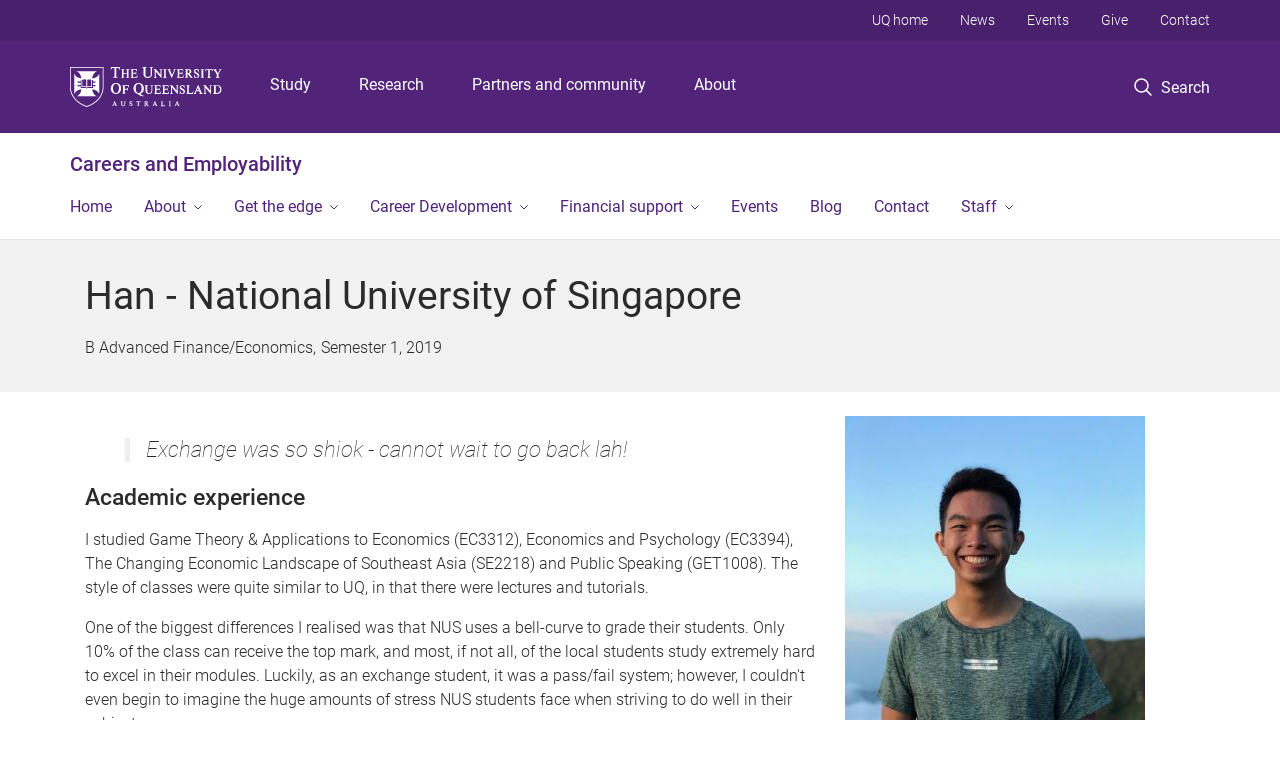

--- FILE ---
content_type: text/html; charset=utf-8
request_url: https://employability.uq.edu.au/story/12167/han-national-university-singapore
body_size: 13831
content:
<!DOCTYPE html>
<!--[if lt IE 7]> <html class="lt-ie9 lt-ie8 lt-ie7" lang="en" dir="ltr"> <![endif]-->
<!--[if IE 7]> <html class="lte-ie7 lt-ie9 lt-ie8" lang="en" dir="ltr"> <![endif]-->
<!--[if IE 8]> <html class="lte-ie8 lt-ie9" lang="en" dir="ltr"> <![endif]-->
<!--[if lte IE 9]> <html class="lte-ie9" lang="en" dir="ltr"> <![endif]-->
<!--[if gt IE 9]><!--> <html xmlns="http://www.w3.org/1999/xhtml" lang="en" dir="ltr"> <!--<![endif]-->
<head>
  <meta http-equiv="Content-Type" content="text/html; charset=utf-8" />
<link rel="shortcut icon" href="https://employability.uq.edu.au/sites/all/themes/custom/uq_standard/favicon.ico" type="image/vnd.microsoft.icon" />
<meta name="viewport" content="width=device-width,initial-scale=1" />
<link rel="apple-touch-icon" href="https://static.uq.net.au/v4/logos/corporate/uq-apple-touch-icon.png" type="image/png" />
<meta name="generator" content="Drupal 7 (https://www.drupal.org)" />
<link rel="image_src" href="https://employability.uq.edu.au/files/99092/Han%2520-%2520NUS%25201.jpg" />
<link rel="canonical" href="https://employability.uq.edu.au/story/12167/han-national-university-singapore" />
<link rel="shortlink" href="https://employability.uq.edu.au/node/12167" />
<meta property="og:title" content="Han - National University of Singapore" />
<meta property="og:updated_time" content="2020-06-02T14:59:27+10:00" />
<meta property="og:image" content="https://employability.uq.edu.au/files/99092/Han%2520-%2520NUS%25201.jpg" />
<meta property="og:image:url" content="https://employability.uq.edu.au/files/99092/Han%2520-%2520NUS%25201.jpg" />
<meta property="og:image:secure_url" content="https://employability.uq.edu.au/files/99092/Han%2520-%2520NUS%25201.jpg" />
<meta property="article:published_time" content="2019-08-27T12:31:44+10:00" />
<meta property="article:modified_time" content="2020-06-02T14:59:27+10:00" />
<meta name="msvalidate.01" content="1D347AB66A45715B5302E84A9FACA1F6" />
  <title>Han - National University of Singapore - Careers and Employability - University of Queensland</title>
  <style type="text/css" media="all">
@import url("https://employability.uq.edu.au/sites/all/modules/contrib/field_hidden/field_hidden.css?t0lwrx");
@import url("https://employability.uq.edu.au/sites/all/modules/custom/uq_components/core/uq_snippets/uq_snippets.css?t0lwrx");
@import url("https://employability.uq.edu.au/modules/user/user.css?t0lwrx");
@import url("https://employability.uq.edu.au/sites/all/modules/contrib/video_filter/video_filter.css?t0lwrx");
@import url("https://employability.uq.edu.au/sites/all/modules/custom/uq_components/components/uq_panel_feature/css/style.css?t0lwrx");
@import url("https://employability.uq.edu.au/sites/all/modules/contrib/ckeditor_image2/ckeditor_image2.theme.css?t0lwrx");
</style>
<style type="text/css" media="all">
@import url("https://employability.uq.edu.au/sites/all/modules/contrib/panels/css/panels.css?t0lwrx");
@import url("https://employability.uq.edu.au/sites/all/modules/contrib/taxonomy_access/taxonomy_access.css?t0lwrx");
</style>
<link type="text/css" rel="stylesheet" href="https://static.uq.net.au/v6/fonts/Roboto/roboto.css" media="all" />
<link type="text/css" rel="stylesheet" href="https://static.uq.net.au/latest/css/uqds_uq-standard.css?t0lwrx" media="all" />
<style type="text/css" media="all">
@import url("https://employability.uq.edu.au/sites/all/themes/custom/uq_standard/css/styles.css?t0lwrx");
</style>
<style type="text/css" media="print">
@import url("https://employability.uq.edu.au/sites/all/themes/custom/uq_standard/css/print.css?t0lwrx");
</style>
  <!--[if lt IE 9]>
  <script src="/sites/all/themes/custom/uq_standard/bower_components/html5shiv/dist/html5shiv.min.js"></script>
  <script src="/sites/all/themes/custom/uq_standard/bower_components/respond/dest/respond.min.js"></script>
  <![endif]-->
  <script type="text/javascript">
<!--//--><![CDATA[//><!--
(function(i,s,o,g,r,a,m){i["GoogleAnalyticsObject"]=r;i[r]=i[r]||function(){(i[r].q=i[r].q||[]).push(arguments)},i[r].l=1*new Date();a=s.createElement(o),m=s.getElementsByTagName(o)[0];a.async=1;a.src=g;m.parentNode.insertBefore(a,m)})(window,document,"script","https://www.google-analytics.com/analytics.js","ga");ga("create", "UA-1590516-1", {"cookieDomain":"auto"});ga("require", "linkid", "linkid.js");ga("set", "anonymizeIp", true);ga("send", "pageview");
//--><!]]>
</script>
</head>
<body class="html not-front not-logged-in no-sidebars page-node page-node- page-node-12167 node-type-uq-student-story student-story-page" >
  <div class="skip-link">
    <a href="#main-menu" tabindex="1" class="skip-link__link element-invisible element-focusable">Skip to menu</a>
    <a href="#main-content" class="skip-link__link element-invisible element-focusable">Skip to content</a>
    <a href="#site-footer" class="skip-link__link element-invisible element-focusable">Skip to footer</a>
  </div>
    <div class="region region-page-top">
    <noscript aria-hidden="true"><iframe src="https://www.googletagmanager.com/ns.html?id=GTM-NC7M38Q"
 height="0" width="0" style="display:none;visibility:hidden"></iframe></noscript>
  </div>
  
  

<header class="uq-header" data-gtm-category="Header">
  <div class="uq-header__container">
    <div class="uq-header__menu-toggle">
      <button type="button" class="nav-primary__toggle nav-primary__menu-toggle slide-menu__control"
        data-target="global-mobile-nav" data-action="toggle">Menu
      </button>
    </div>
    <div class="uq-header__logo">
      <a class="logo--large" href="https://www.uq.edu.au/">
        <img alt="The University of Queensland"
          src="https://static.uq.net.au/v11/logos/corporate/uq-logo--reversed.svg">
      </a>
    </div>
    <div class="uq-header__nav-primary" data-gtm-category="Primary header">
      <nav class="uq-header__nav-primary-container" aria-label="primary navigation">
        <ul class="uq-header__nav-primary-list">
                    <li class="uq-header__nav-primary-item"><a
              class="uq-header__nav-primary-link"
              href="https://study.uq.edu.au/"
              data-gtm-label="Study">Study</a>
            
          </li>
                    <li class="uq-header__nav-primary-item"><a
              class="uq-header__nav-primary-link"
              href="https://research.uq.edu.au/"
              data-gtm-label="Research">Research</a>
            
          </li>
                    <li class="uq-header__nav-primary-item"><a
              class="uq-header__nav-primary-link"
              href="https://partners-community.uq.edu.au"
              data-gtm-label="Partners and community">Partners and community</a>
            
          </li>
                    <li class="uq-header__nav-primary-item"><a
              class="uq-header__nav-primary-link"
              href="https://about.uq.edu.au/"
              data-gtm-label="About">About</a>
            
          </li>
                  </ul>
      </nav>
    </div>
    <div class="uq-header__search-toggle" data-gtm-category="Search">
      <button class="nav-primary__toggle nav-primary__search-toggle" data-gtm-action="Toggle">
        <div class="search-toggle__label">Search</div>
      </button>
    </div>
  </div>

  <!-- Mobile only navigation -->
  <nav class="slide-menu global-mobile-nav" id="global-mobile-nav" aria-label="primary navigation mobile">
    <div class="uq-site-header__title-container">
      <div class="uq-site-header__title-container__left">
        <a href="/" class="uq-site-header__title">Careers and Employability</a>
      </div>
    </div>
    <ul>
      <!-- site specific navigation -->
              <li data-gtm-category="Main navigation">
          <a href="/home" class="slide-menu__control"
            data-gtm-category="UQ Header"
            data-gtm-label="Home"
            aria-haspopup="true"
            aria-expanded="false"
            >
            Home          </a>
                    </li>
              <li data-gtm-category="Main navigation">
          <a href="/about" class="slide-menu__control"
            data-gtm-category="UQ Header"
            data-gtm-label="About"
            aria-haspopup="true"
            aria-expanded="false"
            >
            About          </a>
                          <ul>
                                                <li class='first__overview'>
                  <a href="/about" class="global-mobile-nav__audience-link slide-menu__control"
                      data-gtm-category="UQ Header"
                      data-gtm-label="About"
                      >
                      About                    </a>
                  </li>
                                                                              <li>
                        <a
                          href="https://employability.uq.edu.au/about/employability-framework"
                          data-gtm-label="The Employability Framework > The Employability Framework"
                        >
                          The Employability Framework                        </a>
                      </li>
                                                                              <li>
                        <a
                          href="/award"
                          data-gtm-label="Employability Award > Employability Award"
                        >
                          Employability Award                        </a>
                      </li>
                                                                              <li>
                        <a
                          href="/about/online-employability-course"
                          data-gtm-label="Online employability course > Online employability course"
                        >
                          Online employability course                        </a>
                      </li>
                                                                              <li>
                        <a
                          href="https://employers.careerhub.uq.edu.au/"
                          data-gtm-label="For employers > For employers"
                        >
                          For employers                        </a>
                      </li>
                                                                                                                          </ul>
                    </li>
              <li data-gtm-category="Main navigation">
          <a href="/get-the-edge" class="slide-menu__control"
            data-gtm-category="UQ Header"
            data-gtm-label="Get the edge"
            aria-haspopup="true"
            aria-expanded="false"
            >
            Get the edge          </a>
                          <ul>
                                                <li class='first__overview'>
                  <a href="/get-the-edge" class="global-mobile-nav__audience-link slide-menu__control"
                      data-gtm-category="UQ Header"
                      data-gtm-label="Get the edge"
                      >
                      Get the edge                    </a>
                  </li>
                                                                              <li>
                        <a
                          href="/internships"
                          data-gtm-label="Internships > Internships"
                        >
                          Internships                        </a>
                      </li>
                                                                              <li>
                        <a
                          href="/global-experiences"
                          data-gtm-label="Global Experiences > Global Experiences"
                        >
                          Global Experiences                        </a>
                      </li>
                                                                              <li>
                        <a
                          href="https://employability.uq.edu.au/student-staff-partnerships"
                          data-gtm-label="Student-Staff Partnerships > Student-Staff Partnerships"
                        >
                          Student-Staff Partnerships                        </a>
                      </li>
                                                                              <li>
                        <a
                          href="/summer-winter-research"
                          data-gtm-label="Research Experiences > Research Experiences"
                        >
                          Research Experiences                        </a>
                      </li>
                                                                              <li>
                        <a
                          href="https://my.uq.edu.au/mentoring"
                          data-gtm-label="Mentoring > Mentoring"
                        >
                          Mentoring                        </a>
                      </li>
                                                                              <li>
                        <a
                          href="/volunteering"
                          data-gtm-label="Volunteering > Volunteering"
                        >
                          Volunteering                        </a>
                      </li>
                                                                              <li>
                        <a
                          href="https://employability.uq.edu.au/digital-enrichment-badges"
                          data-gtm-label="Digital Enrichment Badges > Digital Enrichment Badges"
                        >
                          Digital Enrichment Badges                        </a>
                      </li>
                                                                              <li>
                        <a
                          href="https://employability.uq.edu.au/global-enrichment-experiences"
                          data-gtm-label="Global Enrichment Experiences > Global Enrichment Experiences"
                        >
                          Global Enrichment Experiences                        </a>
                      </li>
                                                                              <li>
                        <a
                          href="https://employability.uq.edu.au/student-representation"
                          data-gtm-label="Student Representation > Student Representation"
                        >
                          Student Representation                        </a>
                      </li>
                                                                              <li>
                        <a
                          href="https://employability.uq.edu.au/student-voice"
                          data-gtm-label="Student Voice > Student Voice"
                        >
                          Student Voice                        </a>
                      </li>
                                                                                                                          </ul>
                    </li>
              <li data-gtm-category="Main navigation">
          <a href="/career-development" class="slide-menu__control"
            data-gtm-category="UQ Header"
            data-gtm-label="Career Development"
            aria-haspopup="true"
            aria-expanded="false"
            >
            Career Development          </a>
                          <ul>
                                                <li class='first__overview'>
                  <a href="/career-development" class="global-mobile-nav__audience-link slide-menu__control"
                      data-gtm-category="UQ Header"
                      data-gtm-label="Career Development"
                      >
                      Career Development                    </a>
                  </li>
                                                                              <li>
                        <a
                          href="/career-development/plan-your-career"
                          data-gtm-label="Plan your career journey > Plan your career journey"
                        >
                          Plan your career journey                        </a>
                      </li>
                                                                              <li>
                        <a
                          href="/career-development/experiences-and-work"
                          data-gtm-label="Experiences and work > Experiences and work"
                        >
                          Experiences and work                        </a>
                      </li>
                                                                              <li>
                        <a
                          href="/career-development/recruitment-process"
                          data-gtm-label="Recruitment Process > Recruitment Process"
                        >
                          Recruitment Process                        </a>
                      </li>
                                                                              <li>
                        <a
                          href="/career-development/industry-connections"
                          data-gtm-label="Industry connections > Industry connections"
                        >
                          Industry connections                        </a>
                      </li>
                                                                              <li>
                        <a
                          href="https://employability.uq.edu.au/get-experiences/work-experience/diversityhub"
                          data-gtm-label="DiversityHub > DiversityHub"
                        >
                          DiversityHub                        </a>
                      </li>
                                                                              <li>
                        <a
                          href="https://employability.uq.edu.au/career-development/my-career-adviser"
                          data-gtm-label="My Career Adviser > My Career Adviser"
                        >
                          My Career Adviser                        </a>
                      </li>
                                                                              <li>
                        <a
                          href="https://employability.uq.edu.au/cuppaandcareers"
                          data-gtm-label="Cuppa and Careers > Cuppa and Careers"
                        >
                          Cuppa and Careers                        </a>
                      </li>
                                                                              <li>
                        <a
                          href="/career-development/events"
                          data-gtm-label="Events and Workshops > Events and Workshops"
                        >
                          Events and Workshops                        </a>
                      </li>
                                                                                                                          </ul>
                    </li>
              <li data-gtm-category="Main navigation">
          <a href="/financial-support" class="slide-menu__control"
            data-gtm-category="UQ Header"
            data-gtm-label="Financial support"
            aria-haspopup="true"
            aria-expanded="false"
            >
            Financial support          </a>
                          <ul>
                                                <li class='first__overview'>
                  <a href="/financial-support" class="global-mobile-nav__audience-link slide-menu__control"
                      data-gtm-category="UQ Header"
                      data-gtm-label="Financial support"
                      >
                      Financial support                    </a>
                  </li>
                                                                              <li>
                        <a
                          href="https://my.uq.edu.au/information-and-services/manage-my-program/fees-payments-and-refunds/fees-and-loans-domestic-students/os-help"
                          data-gtm-label="OS-HELP Loan > OS-HELP Loan"
                        >
                          OS-HELP Loan                        </a>
                      </li>
                                                                              <li>
                        <a
                          href="/exchange-funding"
                          data-gtm-label="Student exchange funding > Student exchange funding"
                        >
                          Student exchange funding                        </a>
                      </li>
                                                                              <li>
                        <a
                          href="/financial-support/costs-and-funding-short-term-experiences"
                          data-gtm-label="Short-Term Experience Funding > Short-Term Experience Funding"
                        >
                          Short-Term Experience Funding                        </a>
                      </li>
                                                                              <li>
                        <a
                          href="/financial-support/new-colombo-plan-funding"
                          data-gtm-label="New Colombo Plan Funding > New Colombo Plan Funding"
                        >
                          New Colombo Plan Funding                        </a>
                      </li>
                                                                                                                          </ul>
                    </li>
              <li data-gtm-category="Main navigation">
          <a href="/events" class="slide-menu__control"
            data-gtm-category="UQ Header"
            data-gtm-label="Events"
            aria-haspopup="true"
            aria-expanded="false"
            >
            Events          </a>
                    </li>
              <li data-gtm-category="Main navigation">
          <a href="/news" class="slide-menu__control"
            data-gtm-category="UQ Header"
            data-gtm-label="Blog"
            aria-haspopup="true"
            aria-expanded="false"
            >
            Blog          </a>
                    </li>
              <li data-gtm-category="Main navigation">
          <a href="/contact" class="slide-menu__control"
            data-gtm-category="UQ Header"
            data-gtm-label="Contact"
            aria-haspopup="true"
            aria-expanded="false"
            >
            Contact          </a>
                    </li>
              <li data-gtm-category="Main navigation">
          <a href="https://employability.uq.edu.au/staff-information" class="slide-menu__control"
            data-gtm-category="UQ Header"
            data-gtm-label="Staff"
            aria-haspopup="true"
            aria-expanded="false"
            >
            Staff          </a>
                          <ul>
                                                <li class='first__overview'>
                  <a href="https://employability.uq.edu.au/staff-information" class="global-mobile-nav__audience-link slide-menu__control"
                      data-gtm-category="UQ Header"
                      data-gtm-label="Staff"
                      >
                      Staff                    </a>
                  </li>
                                                                              <li>
                        <a
                          href="https://employability.uq.edu.au/staff/embed-career-development"
                          data-gtm-label="Career Development Embedding Request > Career Development Embedding Request"
                        >
                          Career Development Embedding Request                        </a>
                      </li>
                                                                              <li>
                        <a
                          href="https://employability.uq.edu.au/staff/work-integrated-learning-NEW"
                          data-gtm-label="Work Integrated Learning (WIL) - for staff > Work Integrated Learning (WIL) - for staff"
                        >
                          Work Integrated Learning (WIL) - for staff                        </a>
                      </li>
                                                                                                                          </ul>
                    </li>
            <!-- END : site specific navigation -->
            <li class="uq-header__newglobal-nav-item" data-gtm-category="Primary header">
        <a class="uq-header__newglobal-nav-link slide-menu__control"
          href="https://study.uq.edu.au/">Study</a>
              </li>
            <li class="uq-header__newglobal-nav-item" data-gtm-category="Primary header">
        <a class="uq-header__newglobal-nav-link slide-menu__control"
          href="https://research.uq.edu.au/">Research</a>
              </li>
            <li class="uq-header__newglobal-nav-item" data-gtm-category="Primary header">
        <a class="uq-header__newglobal-nav-link slide-menu__control"
          href="https://partners-community.uq.edu.au">Partners and community</a>
              </li>
            <li class="uq-header__newglobal-nav-item" data-gtm-category="Primary header">
        <a class="uq-header__newglobal-nav-link slide-menu__control"
          href="https://about.uq.edu.au/">About</a>
              </li>
                  <li class="uq-header__nav-secondary-item" data-gtm-category="Secondary header">
        <a class="uq-header__nav-secondary-link" href="https://www.uq.edu.au/">UQ home</a>
      </li>
            <li class="uq-header__nav-secondary-item" data-gtm-category="Secondary header">
        <a class="uq-header__nav-secondary-link" href="https://www.uq.edu.au/news/">News</a>
      </li>
            <li class="uq-header__nav-secondary-item" data-gtm-category="Secondary header">
        <a class="uq-header__nav-secondary-link" href="https://www.uq.edu.au/uq-events">Events</a>
      </li>
            <li class="uq-header__nav-secondary-item" data-gtm-category="Secondary header">
        <a class="uq-header__nav-secondary-link" href="https://alumni.uq.edu.au/giving/">Give</a>
      </li>
            <li class="uq-header__nav-secondary-item" data-gtm-category="Secondary header">
        <a class="uq-header__nav-secondary-link" href="https://contacts.uq.edu.au/">Contact</a>
      </li>
          </ul>
  </nav>
  <div class="uq-header__search" data-gtm-category="Search">
    <div class="uq-header__search-container">
      <form action="https://search.uq.edu.au/" method="get" data-gtm-action="Text search" data-gtm-form-action="">
        <fieldset>
          <div class="uq-header__search-query">
            <label for="edit-q" class="visually-hidden uq-header__search-query-label">Search term</label>
            <input type="text" id="edit-q" name="q" value="" maxlength="128" placeholder="Search by keyword" class="uq-header__search-query-input" data-gtm-trigger="change" data-gtm-form-search="">
            <span class="uq-header__search-query-button">
              <input type="submit" name="op" value="Search" class="uq-header__search-query-submit" data-gtm-trigger="click">
            </span>

                        <input type="hidden" value="https://employability.uq.edu.au" name="as_sitesearch" id="edit-as_sitesearch-on">
          </div>
        </fieldset>
      </form>
    </div>
  </div>
  <div class="uq-header__nav-secondary">
    <nav class="uq-header__nav-secondary-container">
      <ul class="uq-header__nav-secondary-list">
                <li class="uq-header__nav-secondary-item">
          <a
            href="https://www.uq.edu.au/"
            class="uq-header__nav-secondary-link"
            data-gtm-category="Secondary header"
            data-gtm-label="UQ home"
          >
            UQ home          </a>
        </li>
                <li class="uq-header__nav-secondary-item">
          <a
            href="https://www.uq.edu.au/news/"
            class="uq-header__nav-secondary-link"
            data-gtm-category="Secondary header"
            data-gtm-label="News"
          >
            News          </a>
        </li>
                <li class="uq-header__nav-secondary-item">
          <a
            href="https://www.uq.edu.au/uq-events"
            class="uq-header__nav-secondary-link"
            data-gtm-category="Secondary header"
            data-gtm-label="Events"
          >
            Events          </a>
        </li>
                <li class="uq-header__nav-secondary-item">
          <a
            href="https://alumni.uq.edu.au/giving/"
            class="uq-header__nav-secondary-link"
            data-gtm-category="Secondary header"
            data-gtm-label="Give"
          >
            Give          </a>
        </li>
                <li class="uq-header__nav-secondary-item">
          <a
            href="https://contacts.uq.edu.au/"
            class="uq-header__nav-secondary-link"
            data-gtm-category="Secondary header"
            data-gtm-label="Contact"
          >
            Contact          </a>
        </li>
              </ul>
    </nav>
  </div>
</header>

  <div class="uq-site-header">
  <div class="uq-site-header__title-container">
    <div class="uq-site-header__title-container__left">
      <a href="/" class="uq-site-header__title">Careers and Employability</a>
    </div>
    <div class="uq-site-header__title-container__right">
      <button class="uq-site-header__navigation-toggle jsNavToggle" data-gtm-action="Toggle">Menu</button>
    </div>
  </div>
  <div class="uq-site-header__navigation-container">
    <nav class="uq-site-header__navigation" aria-label="Site navigation" id="jsNav">
      <ul class="uq-site-header__navigation__list uq-site-header__navigation__list--level-1">
                <li class="uq-site-header__navigation__list-item
                            ">
          <a href="/home" aria-haspopup="true" aria-expanded="false"
            class="uq-site-header__navigation__list-link">
            Home          </a>
                  </li>
                <li class="uq-site-header__navigation__list-item
              uq-site-header__navigation__list-item--has-subnav              ">
          <a href="/about" aria-haspopup="true" aria-expanded="false"
            class="uq-site-header__navigation__list-link">
            About          </a>
                    <button class="uq-site-header__navigation__sub-toggle" data-gtm-action="Toggle"><span
              class="visually-hidden">Show About sub-navigation</span></button>
          <ul class="uq-site-header__navigation__list uq-site-header__navigation__list--level-2"
            aria-label="Study sub-navigation">
                                          <li class="uq-site-header__navigation__list-item">
                  <a href="https://employability.uq.edu.au/about/employability-framework">
                    The Employability Framework                  </a>
                </li>
                                                        <li class="uq-site-header__navigation__list-item">
                  <a href="/award">
                    Employability Award                  </a>
                </li>
                                                        <li class="uq-site-header__navigation__list-item">
                  <a href="/about/online-employability-course">
                    Online employability course                  </a>
                </li>
                                                        <li class="uq-site-header__navigation__list-item">
                  <a href="https://employers.careerhub.uq.edu.au/">
                    For employers                  </a>
                </li>
                                                                                        </ul>
                  </li>
                <li class="uq-site-header__navigation__list-item
              uq-site-header__navigation__list-item--has-subnav              ">
          <a href="/get-the-edge" aria-haspopup="true" aria-expanded="false"
            class="uq-site-header__navigation__list-link">
            Get the edge          </a>
                    <button class="uq-site-header__navigation__sub-toggle" data-gtm-action="Toggle"><span
              class="visually-hidden">Show Get the edge sub-navigation</span></button>
          <ul class="uq-site-header__navigation__list uq-site-header__navigation__list--level-2"
            aria-label="Study sub-navigation">
                                          <li class="uq-site-header__navigation__list-item">
                  <a href="/internships">
                    Internships                  </a>
                </li>
                                                        <li class="uq-site-header__navigation__list-item">
                  <a href="/global-experiences">
                    Global Experiences                  </a>
                </li>
                                                        <li class="uq-site-header__navigation__list-item">
                  <a href="https://employability.uq.edu.au/student-staff-partnerships">
                    Student-Staff Partnerships                  </a>
                </li>
                                                        <li class="uq-site-header__navigation__list-item">
                  <a href="/summer-winter-research">
                    Research Experiences                  </a>
                </li>
                                                        <li class="uq-site-header__navigation__list-item">
                  <a href="https://my.uq.edu.au/mentoring">
                    Mentoring                  </a>
                </li>
                                                        <li class="uq-site-header__navigation__list-item">
                  <a href="/volunteering">
                    Volunteering                  </a>
                </li>
                                                        <li class="uq-site-header__navigation__list-item">
                  <a href="https://employability.uq.edu.au/digital-enrichment-badges">
                    Digital Enrichment Badges                  </a>
                </li>
                                                        <li class="uq-site-header__navigation__list-item">
                  <a href="https://employability.uq.edu.au/global-enrichment-experiences">
                    Global Enrichment Experiences                  </a>
                </li>
                                                        <li class="uq-site-header__navigation__list-item">
                  <a href="https://employability.uq.edu.au/student-representation">
                    Student Representation                  </a>
                </li>
                                                        <li class="uq-site-header__navigation__list-item">
                  <a href="https://employability.uq.edu.au/student-voice">
                    Student Voice                  </a>
                </li>
                                                                                        </ul>
                  </li>
                <li class="uq-site-header__navigation__list-item
              uq-site-header__navigation__list-item--has-subnav              ">
          <a href="/career-development" aria-haspopup="true" aria-expanded="false"
            class="uq-site-header__navigation__list-link">
            Career Development          </a>
                    <button class="uq-site-header__navigation__sub-toggle" data-gtm-action="Toggle"><span
              class="visually-hidden">Show Career Development sub-navigation</span></button>
          <ul class="uq-site-header__navigation__list uq-site-header__navigation__list--level-2"
            aria-label="Study sub-navigation">
                                          <li class="uq-site-header__navigation__list-item">
                  <a href="/career-development/plan-your-career">
                    Plan your career journey                  </a>
                </li>
                                                        <li class="uq-site-header__navigation__list-item">
                  <a href="/career-development/experiences-and-work">
                    Experiences and work                  </a>
                </li>
                                                        <li class="uq-site-header__navigation__list-item">
                  <a href="/career-development/recruitment-process">
                    Recruitment Process                  </a>
                </li>
                                                        <li class="uq-site-header__navigation__list-item">
                  <a href="/career-development/industry-connections">
                    Industry connections                  </a>
                </li>
                                                        <li class="uq-site-header__navigation__list-item">
                  <a href="https://employability.uq.edu.au/get-experiences/work-experience/diversityhub">
                    DiversityHub                  </a>
                </li>
                                                        <li class="uq-site-header__navigation__list-item">
                  <a href="https://employability.uq.edu.au/career-development/my-career-adviser">
                    My Career Adviser                  </a>
                </li>
                                                        <li class="uq-site-header__navigation__list-item">
                  <a href="https://employability.uq.edu.au/cuppaandcareers">
                    Cuppa and Careers                  </a>
                </li>
                                                        <li class="uq-site-header__navigation__list-item">
                  <a href="/career-development/events">
                    Events and Workshops                  </a>
                </li>
                                                                                        </ul>
                  </li>
                <li class="uq-site-header__navigation__list-item
              uq-site-header__navigation__list-item--has-subnav              ">
          <a href="/financial-support" aria-haspopup="true" aria-expanded="false"
            class="uq-site-header__navigation__list-link">
            Financial support          </a>
                    <button class="uq-site-header__navigation__sub-toggle" data-gtm-action="Toggle"><span
              class="visually-hidden">Show Financial support sub-navigation</span></button>
          <ul class="uq-site-header__navigation__list uq-site-header__navigation__list--level-2"
            aria-label="Study sub-navigation">
                                          <li class="uq-site-header__navigation__list-item">
                  <a href="https://my.uq.edu.au/information-and-services/manage-my-program/fees-payments-and-refunds/fees-and-loans-domestic-students/os-help">
                    OS-HELP Loan                  </a>
                </li>
                                                        <li class="uq-site-header__navigation__list-item">
                  <a href="/exchange-funding">
                    Student exchange funding                  </a>
                </li>
                                                        <li class="uq-site-header__navigation__list-item">
                  <a href="/financial-support/costs-and-funding-short-term-experiences">
                    Short-Term Experience Funding                  </a>
                </li>
                                                        <li class="uq-site-header__navigation__list-item">
                  <a href="/financial-support/new-colombo-plan-funding">
                    New Colombo Plan Funding                  </a>
                </li>
                                                                                        </ul>
                  </li>
                <li class="uq-site-header__navigation__list-item
                            ">
          <a href="/events" aria-haspopup="true" aria-expanded="false"
            class="uq-site-header__navigation__list-link">
            Events          </a>
                  </li>
                <li class="uq-site-header__navigation__list-item
                            ">
          <a href="/news" aria-haspopup="true" aria-expanded="false"
            class="uq-site-header__navigation__list-link">
            Blog          </a>
                  </li>
                <li class="uq-site-header__navigation__list-item
                            ">
          <a href="/contact" aria-haspopup="true" aria-expanded="false"
            class="uq-site-header__navigation__list-link">
            Contact          </a>
                  </li>
                <li class="uq-site-header__navigation__list-item
              uq-site-header__navigation__list-item--has-subnav              ">
          <a href="https://employability.uq.edu.au/staff-information" aria-haspopup="true" aria-expanded="false"
            class="uq-site-header__navigation__list-link">
            Staff          </a>
                    <button class="uq-site-header__navigation__sub-toggle" data-gtm-action="Toggle"><span
              class="visually-hidden">Show Staff sub-navigation</span></button>
          <ul class="uq-site-header__navigation__list uq-site-header__navigation__list--level-2"
            aria-label="Study sub-navigation">
                                          <li class="uq-site-header__navigation__list-item">
                  <a href="https://employability.uq.edu.au/staff/embed-career-development">
                    Career Development Embedding Request                  </a>
                </li>
                                                        <li class="uq-site-header__navigation__list-item">
                  <a href="https://employability.uq.edu.au/staff/work-integrated-learning-NEW">
                    Work Integrated Learning (WIL) - for staff                  </a>
                </li>
                                                                                        </ul>
                  </li>
              </ul>
    </nav>
  </div>
</div>

<div class="page">
  
  
    <a id="main-content"></a>
  <div class="page__content clearfix">
      <div class="region region-content">
    <div id="block-system-main" class="block block-system">

    
  <div class="content" class="block__content">
    
  <div class="layout-region__top">
    <div class="panel-pane pane-panels-mini pane-student-story-page-header page__header"  >
  
    

<div class="panel-pane__content">
  

  <div class="row">
    <div class="layout-region__main large-12 columns">
      <div class="panel-pane pane-node-title student-story__display-name"  >
  
    

<div class="panel-pane__content">
  <h1 class="page__title">Han - National University of Singapore</h1>
</div>


</div>
<div class="panel-separator"></div><div class="panel-pane pane-entity-field pane-node-field-uq-job student-story__jobs"  >
  
    

<div class="panel-pane__content">
  
<div class="paragraphs-items paragraphs-items-field-uq-job paragraphs-items-field-uq-job-full paragraphs-items-full">
  <div class="field field-name-field-uq-job field-type-paragraphs field-label-hidden"><div class="field-items"><div class="field-item even"><div class="entity entity-paragraphs-item paragraphs-item-job job">
  <div class="content">
        <div class="field field-name-field-uq-job-title field-type-text field-label-hidden job__title"><div class="field-items"><div class="field-item even">B Advanced Finance/Economics</div></div></div><div class="field field-name-field-uq-job-company-name field-type-text field-label-hidden job__company-name"><div class="field-items"><div class="field-item even">Semester 1, 2019</div></div></div>  </div>
</div>
</div></div></div></div>
</div>


</div>
    </div>
  </div>

</div>


</div>
  </div>

  <div class="row">
    <div class="layout-region__main large-8 columns"><div class="panel-pane pane-entity-field pane-node-field-uq-student-story-quote student-story__quote"  >
  
    

<div class="panel-pane__content">
  
  <blockquote class="field field-name-field-uq-student-story-quote field-type-text field-label-hidden">Exchange was so shiok - cannot wait to go back lah!</blockquote>
</div>


</div>
<div class="panel-separator"></div><div class="panel-pane pane-entity-field pane-node-field-uq-student-story-body student-story__body"  >
  
    

<div class="panel-pane__content">
  <div class="field field-name-field-uq-student-story-body field-type-text-long field-label-hidden"><div class="field-items"><div class="field-item even"><h3><strong>Academic experience</strong></h3>

<p>I studied Game Theory &amp; Applications to Economics (EC3312), Economics and Psychology (EC3394), The Changing Economic Landscape of Southeast Asia (SE2218) and Public Speaking (GET1008). The style of classes were quite similar to UQ, in that there were lectures and tutorials. </p>

<p>One of the biggest differences I realised was that NUS uses a bell-curve to grade their students. Only 10% of the class can receive the top mark, and most, if not all, of the local students study extremely hard to excel in their modules. Luckily, as an exchange student, it was a pass/fail system; however, I couldn't even begin to imagine the huge amounts of stress NUS students face when striving to do well in their subjects. </p>

<p>You submit your subject preferences online, and NUS will allocate you your modules. I would recommend putting as many subjects as you can on the online ranking system. Initially, I put in 9 subjects, and I was only allocated 3 subjects (but I needed 4). Don't freak out if something similar happens to you - about 90% of exchange students don't get their subjects they want the first time around. You can add and drop modules during the add/drop period (which is during the first few weeks of the semester).</p>

<h3><strong>Personal experience</strong></h3>

<p>I've made incredible friendships with people all around the world through my exchange experience. I was able to visit some iconic landmarks in Singapore, including Marina Bay Sands, Gardens by the Bay and Sentosa Island, to name a few. </p>

<p>From living in Singapore, I was able to develop a deeper appreciation of Singapore's lifestyle and diverse culture. I was also able to pick up a bit of Singlish (which, to be honest, I'm yet to use properly).</p>

<p>Through the NCP Scholarship, I was able to undertake some part-time language training alongside my studies. I found this extremely helpful to hone in on the areas I was having trouble with. Since one of Singapore's four official languages is Mandarin, I was also lucky enough to practice it with the uncles and aunties at hawker centres and around Singapore in general.</p>

<h3><strong>Accommodation</strong></h3>

<p>I lived on campus at Raffles Hall, which is conveniently located in the middle of NUS. What I loved most about living on campus is how close I was to all of my classes (compared to living off campus). I could either walk for 10 minutes, or take one of NUS's (free) internal shuttle buses if I was feeling particularly lazy (which was quite often). All of the halls and colleges have a meal plan which meant that I didn't have to constantly worry about what I was going to eat for breakfast and dinner for most of the days of the week. Note that UTown Residence is the only accommodation option that does not have a meal plan. </p>

<p>What I loved particularly about Raffles Hall was the wide array of extra-curricular activities they offered, ranging from sports, arts to volunteering. All of the local students were extremely lovely and friendly, and made it easier to make friends. </p>

<p>On the housing application form, NUS warns that demand for on-campus accommodation is greater than the supply of accommodation so be prepared to find off-campus accommodation. I remember thinking that this probably wasn't true, but in fact I met many exchange students who weren't successful in securing on-campus accommodation. Most exchangers are able to get on-campus accommodation, but just be prepared to find off-campus accommodation in the case where you aren't successful.</p>

<h3><strong>Costs</strong></h3>

<p>I paid just under $2600 for my accommodation (17 weeks) and for my hall's meal plan. Generally, food is fairly cheap in Singapore. When I ate on campus, I paid on average about $4 per meal, and I never paid more than $6 for a meal. Public transportation is also relatively cheap compared to Brisbane, and how much you spend depends on how often you leave campus and explore the city. </p>

<p>Entertainment and travel again are dependent upon what you want to do, but flights to other counties in Southeast Asia are fairly cheap since Singapore is geographically close to those countries.</p>

<h3><strong>Challenge</strong></h3>

<p>This wasn't necessarily a challenge, but something I had difficulty with was bonding with the local students. I wanted to make quite a few local friends, but I sometimes found it hard to interact with them, especially if already had their own friendship groups. I overcame this by participating in lots of university and hall events, and joined my hall's choir where I was able to socialise with lots of locals every week!</p>

<h3><strong>Professional Development</strong></h3>

<p>Some of the major skills I was able to further develop included my cultural intelligence, open-mindedness and my ability to connect with various people from different countries and backgrounds. You meet so many different people, each with different backgrounds and personalities, and you have to interact with everyone differently if you really want to get to know them on a more personal and deep level. This is extremely important in the professional workplace, where everyone will certainly be working with a diverse range of people.</p>

<h3><strong>Highlight</strong></h3>

<p>As cliched as it sounds, the highlight of my exchange experience was making lifelong friends not only from Singapore, but from all around the world. Even though everyone was strangers at the beginning, the bonds you form over the semester are incredibly strong. I still keep in touch with many of the friends I made in Singapore!</p>

<h3><strong>Top tips</strong></h3>

<p>Explore the NUS campus because there's lots to offer. Whether it's their comprehensive (and free) sporting facilities, to the various food courts scattered around campus, definitely take the time to explore NUS. </p>

<p>For Singapore in general, take the time out every month to visit Gardens by the Bay at night. There's a different light show each month, which will certainly amaze you!</p>
</div></div></div></div>


</div>
</div>
    <div class="layout-region__right large-4 columns"><div class="panel-pane pane-entity-field pane-node-field-uq-student-story-photo student-story__photo"  >
  
    

<div class="panel-pane__content">
  <div class="field field-name-field-uq-student-story-photo field-type-image field-label-hidden"><div class="field-items"><div class="field-item even"><img src="https://employability.uq.edu.au/sites/default/files/styles/uq_core_medium_portrait/public/ckfinder/images/Global%20Experiences/Semester%20Exchange/Asia/Han%20-%20NUS%201.jpg?itok=bbongFUT" width="300" height="400" alt="" /></div></div></div></div>


</div>
</div>
  </div>

  </div>
</div>
  </div>
  </div>
  </div>

  
<footer class="uq-footer" data-gtm-category="Footer">
  <div class="uq-acknowledgement uq-acknowledgement--large">
    <div class="uq-acknowledgement__content">
      <div class="uq-acknowledgement__text">
        UQ acknowledges the Traditional Owners and their custodianship of the lands on which UQ is situated. &mdash; <a href="https://about.uq.edu.au/reconciliation" class="uq-acknowledgement__link">Reconciliation at UQ</a>
      </div>
    </div>
  </div>
  <div class="uq-footer__container">
    <nav class="uq-footer__navigation uq-footer--desktop" aria-label="footer navigation">
      <ul class="uq-footer__navigation-list uq-footer__navigation-level-1">
                <li class="uq-footer__navigation-item">
          <h2 class="uq-footer__navigation-title">Media</h2>
          <ul class="uq-footer__navigation-list uq-footer__navigation-level-2">
                        <li class="uq-footer__navigation-item">
              <a href="https://www.uq.edu.au/news/contacts" class="uq-footer__navigation-link">Media team contacts</a>
            </li>
                        <li class="uq-footer__navigation-item">
              <a href="https://about.uq.edu.au/experts" class="uq-footer__navigation-link">Find a subject matter expert</a>
            </li>
                        <li class="uq-footer__navigation-item">
              <a href="https://www.uq.edu.au/news/" class="uq-footer__navigation-link">UQ news</a>
            </li>
                      </ul>
        </li>
                <li class="uq-footer__navigation-item">
          <h2 class="uq-footer__navigation-title">Working at UQ</h2>
          <ul class="uq-footer__navigation-list uq-footer__navigation-level-2">
                        <li class="uq-footer__navigation-item">
              <a href="https://staff.uq.edu.au" class="uq-footer__navigation-link">Current staff</a>
            </li>
                        <li class="uq-footer__navigation-item">
              <a href="https://about.uq.edu.au/careers" class="uq-footer__navigation-link">Careers at UQ</a>
            </li>
                        <li class="uq-footer__navigation-item">
              <a href="https://about.uq.edu.au/strategic-plan" class="uq-footer__navigation-link">Strategic plan</a>
            </li>
                        <li class="uq-footer__navigation-item">
              <a href="https://staff.uq.edu.au/information-and-services/health-safety-wellbeing" class="uq-footer__navigation-link">Staff support</a>
            </li>
                        <li class="uq-footer__navigation-item">
              <a href="https://staff.uq.edu.au/information-and-services/information-technology/it-support" class="uq-footer__navigation-link">IT support for staff</a>
            </li>
                      </ul>
        </li>
                <li class="uq-footer__navigation-item">
          <h2 class="uq-footer__navigation-title">Current students</h2>
          <ul class="uq-footer__navigation-list uq-footer__navigation-level-2">
                        <li class="uq-footer__navigation-item">
              <a href="https://my.uq.edu.au" class="uq-footer__navigation-link">my.UQ</a>
            </li>
                        <li class="uq-footer__navigation-item">
              <a href="https://programs-courses.uq.edu.au" class="uq-footer__navigation-link">Programs and courses</a>
            </li>
                        <li class="uq-footer__navigation-item">
              <a href="https://about.uq.edu.au/academic-calendar" class="uq-footer__navigation-link">Key dates</a>
            </li>
                        <li class="uq-footer__navigation-item">
              <a href="https://my.uq.edu.au/student-support" class="uq-footer__navigation-link">Student support</a>
            </li>
                        <li class="uq-footer__navigation-item">
              <a href="https://my.uq.edu.au/information-and-services/information-technology/student-it-support" class="uq-footer__navigation-link">IT support for students</a>
            </li>
                      </ul>
        </li>
                <li class="uq-footer__navigation-item">
          <h2 class="uq-footer__navigation-title">Library</h2>
          <ul class="uq-footer__navigation-list uq-footer__navigation-level-2">
                        <li class="uq-footer__navigation-item">
              <a href="https://www.library.uq.edu.au/" class="uq-footer__navigation-link">Library</a>
            </li>
                        <li class="uq-footer__navigation-item">
              <a href="https://web.library.uq.edu.au/study-and-learning-support" class="uq-footer__navigation-link">Study and learning support</a>
            </li>
                        <li class="uq-footer__navigation-item">
              <a href="https://web.library.uq.edu.au/research-and-publish" class="uq-footer__navigation-link">Research and publish</a>
            </li>
                        <li class="uq-footer__navigation-item">
              <a href="https://web.library.uq.edu.au/visit" class="uq-footer__navigation-link">Visit</a>
            </li>
                      </ul>
        </li>
                <li class="uq-footer__navigation-item">
          <h2 class="uq-footer__navigation-title">Contact</h2>
          <ul class="uq-footer__navigation-list uq-footer__navigation-level-2">
                        <li class="uq-footer__navigation-item">
              <a href="https://contacts.uq.edu.au/contacts" class="uq-footer__navigation-link">Contact UQ</a>
            </li>
                        <li class="uq-footer__navigation-item">
              <a href="https://www.uq.edu.au/complaints-appeals/" class="uq-footer__navigation-link">Make a complaint</a>
            </li>
                        <li class="uq-footer__navigation-item">
              <a href="https://about.uq.edu.au/faculties-schools-institutes-centres" class="uq-footer__navigation-link">Faculties, schools, institutes and centres</a>
            </li>
                        <li class="uq-footer__navigation-item">
              <a href="https://organisation.about.uq.edu.au" class="uq-footer__navigation-link">Divisions and departments</a>
            </li>
                        <li class="uq-footer__navigation-item">
              <a href="https://campuses.uq.edu.au/" class="uq-footer__navigation-link">Campuses, maps and transport</a>
            </li>
                      </ul>
        </li>
              </ul>
    </nav>

    <!-- Mobile Footer Navigation-->
    <nav class="uq-footer__navigation uq-footer--mobile" aria-label="footer navigation mobile">
      <ul class="uq-accordion uq-footer__navigation-list uq-footer__navigation-level-1">
                <li class="uq-accordion__item uq-footer__navigation-item">
          <button class="uq-accordion__toggle uq-footer__navigation-toggle" data-gtm-action="Toggle">Media</button>
          <ul class="uq-accordion__content uq-footer__navigation-list uq-footer__navigation-level-2">
                        <li class="uq-footer__navigation-item">
              <a href="https://www.uq.edu.au/news/contacts" class="uq-footer__navigation-link">Media team contacts</a>
            </li>
                        <li class="uq-footer__navigation-item">
              <a href="https://about.uq.edu.au/experts" class="uq-footer__navigation-link">Find a subject matter expert</a>
            </li>
                        <li class="uq-footer__navigation-item">
              <a href="https://www.uq.edu.au/news/" class="uq-footer__navigation-link">UQ news</a>
            </li>
                      </ul>
        </li>
                <li class="uq-accordion__item uq-footer__navigation-item">
          <button class="uq-accordion__toggle uq-footer__navigation-toggle" data-gtm-action="Toggle">Working at UQ</button>
          <ul class="uq-accordion__content uq-footer__navigation-list uq-footer__navigation-level-2">
                        <li class="uq-footer__navigation-item">
              <a href="https://staff.uq.edu.au" class="uq-footer__navigation-link">Current staff</a>
            </li>
                        <li class="uq-footer__navigation-item">
              <a href="https://about.uq.edu.au/careers" class="uq-footer__navigation-link">Careers at UQ</a>
            </li>
                        <li class="uq-footer__navigation-item">
              <a href="https://about.uq.edu.au/strategic-plan" class="uq-footer__navigation-link">Strategic plan</a>
            </li>
                        <li class="uq-footer__navigation-item">
              <a href="https://staff.uq.edu.au/information-and-services/health-safety-wellbeing" class="uq-footer__navigation-link">Staff support</a>
            </li>
                        <li class="uq-footer__navigation-item">
              <a href="https://staff.uq.edu.au/information-and-services/information-technology/it-support" class="uq-footer__navigation-link">IT support for staff</a>
            </li>
                      </ul>
        </li>
                <li class="uq-accordion__item uq-footer__navigation-item">
          <button class="uq-accordion__toggle uq-footer__navigation-toggle" data-gtm-action="Toggle">Current students</button>
          <ul class="uq-accordion__content uq-footer__navigation-list uq-footer__navigation-level-2">
                        <li class="uq-footer__navigation-item">
              <a href="https://my.uq.edu.au" class="uq-footer__navigation-link">my.UQ</a>
            </li>
                        <li class="uq-footer__navigation-item">
              <a href="https://programs-courses.uq.edu.au" class="uq-footer__navigation-link">Programs and courses</a>
            </li>
                        <li class="uq-footer__navigation-item">
              <a href="https://about.uq.edu.au/academic-calendar" class="uq-footer__navigation-link">Key dates</a>
            </li>
                        <li class="uq-footer__navigation-item">
              <a href="https://my.uq.edu.au/student-support" class="uq-footer__navigation-link">Student support</a>
            </li>
                        <li class="uq-footer__navigation-item">
              <a href="https://my.uq.edu.au/information-and-services/information-technology/student-it-support" class="uq-footer__navigation-link">IT support for students</a>
            </li>
                      </ul>
        </li>
                <li class="uq-accordion__item uq-footer__navigation-item">
          <button class="uq-accordion__toggle uq-footer__navigation-toggle" data-gtm-action="Toggle">Library</button>
          <ul class="uq-accordion__content uq-footer__navigation-list uq-footer__navigation-level-2">
                        <li class="uq-footer__navigation-item">
              <a href="https://www.library.uq.edu.au/" class="uq-footer__navigation-link">Library</a>
            </li>
                        <li class="uq-footer__navigation-item">
              <a href="https://web.library.uq.edu.au/study-and-learning-support" class="uq-footer__navigation-link">Study and learning support</a>
            </li>
                        <li class="uq-footer__navigation-item">
              <a href="https://web.library.uq.edu.au/research-and-publish" class="uq-footer__navigation-link">Research and publish</a>
            </li>
                        <li class="uq-footer__navigation-item">
              <a href="https://web.library.uq.edu.au/visit" class="uq-footer__navigation-link">Visit</a>
            </li>
                      </ul>
        </li>
                <li class="uq-accordion__item uq-footer__navigation-item">
          <button class="uq-accordion__toggle uq-footer__navigation-toggle" data-gtm-action="Toggle">Contact</button>
          <ul class="uq-accordion__content uq-footer__navigation-list uq-footer__navigation-level-2">
                        <li class="uq-footer__navigation-item">
              <a href="https://contacts.uq.edu.au/contacts" class="uq-footer__navigation-link">Contact UQ</a>
            </li>
                        <li class="uq-footer__navigation-item">
              <a href="https://www.uq.edu.au/complaints-appeals/" class="uq-footer__navigation-link">Make a complaint</a>
            </li>
                        <li class="uq-footer__navigation-item">
              <a href="https://about.uq.edu.au/faculties-schools-institutes-centres" class="uq-footer__navigation-link">Faculties, schools, institutes and centres</a>
            </li>
                        <li class="uq-footer__navigation-item">
              <a href="https://organisation.about.uq.edu.au" class="uq-footer__navigation-link">Divisions and departments</a>
            </li>
                        <li class="uq-footer__navigation-item">
              <a href="https://campuses.uq.edu.au/" class="uq-footer__navigation-link">Campuses, maps and transport</a>
            </li>
                      </ul>
        </li>
              </ul>
    </nav>
    <!-- Footer contact details -->
    <div class="uq-footer__contact">
      <nav class="uq-footer__contact-item" aria-label="Social Media" data-gtm-category="Social share link">
        <ul class="uq-footer__footer-list uq-footer__contact-social" >
          <li class="uq-footer__footer-item"><a href="https://www.facebook.com/uniofqld"
                                                class="uq-footer__meta-icons--facebook uq-footer__meta-icons"
                                                data-gtm-label="Facebook" aria-label="Facebook"></a></li>
          <li class="uq-footer__footer-item"><a href="https://www.linkedin.com/school/university-of-queensland"
                                                class="uq-footer__meta-icons--linkedin uq-footer__meta-icons"
                                                data-gtm-label="Linkedin" aria-label="Linkedin"></a></li>
                                                <li class="uq-footer__footer-item"><a href="https://x.com/uq_news" class="uq-footer__meta-icons--twitter uq-footer__meta-icons" aria-label="Follow us on X" data-gtm-label="Follow us on X"></a></li>
          <li class="uq-footer__footer-item"><a href="https://www.youtube.com/user/universityqueensland"
                                                class="uq-footer__meta-icons--youtube uq-footer__meta-icons"
                                                data-gtm-label="Youtube" aria-label="Youtube"></a></li>
          <li class="uq-footer__footer-item"><a href="https://instagram.com/uniofqld"
                                                class="uq-footer__meta-icons--instagram uq-footer__meta-icons"
                                                data-gtm-label="Instagram" aria-label="Instagram"></a></li>
          <li class="uq-footer__footer-item"><a href="https://www.tiktok.com/@uniofqld"
                                                class="uq-footer__meta-icons--tiktok uq-footer__meta-icons"
                                                data-gtm-label="TikTok" aria-label="TikTok"></a></li>
        </ul>
      </nav>
      <div class="uq-footer__contact-item uq-footer__contact-login">
                <a href="/saml_login?destination=node/12167" class="uq-footer__link" rel="nofollow">Web login</a>      </div>

    </div>
    <nav class="uq-footer__meta" aria-label="Business meta">
      <ul class="uq-footer__footer-list">
        <li class="uq-footer__footer-item">&copy; The University of Queensland</li>
        <li class="uq-footer__footer-item"><abbr title="Australian Business Number">ABN</abbr>: 63 942 912 684</li>
        <li class="uq-footer__footer-item"><abbr title="Commonwealth Register of Institutions and Courses for Overseas Students">CRICOS</abbr>: <a class="uq-footer__link" href="https://www.uq.edu.au/about/cricos-link" rel="external" data-gtm-label="CRICOS 00025B">00025B</a></li>
        <li class="uq-footer__footer-item"><abbr title="Tertiary Education Quality and Standards Agency">TEQSA</abbr>: <a class="uq-footer__link" href="https://www.teqsa.gov.au/national-register/provider/university-queensland" rel="external" data-gtm-label="TEQSA PRV12080">PRV12080</a></li>
      </ul>
    </nav>
    <nav class="uq-footer__footer" aria-label="Terms and conditions">
      <ul class="uq-footer__footer-list">
        <li class="uq-footer__footer-item">
          <a href="https://www.uq.edu.au/legal/copyright-privacy-disclaimer/" class="uq-footer__link">Copyright, privacy and disclaimer</a>
        </li>
        <li class="uq-footer__footer-item">
          <a href="https://uq.edu.au/accessibility/" class="uq-footer__link">Accessibility</a>
        </li>
        <li class="uq-footer__footer-item">
          <a href="https://www.uq.edu.au/rti/" class="uq-footer__link">Right to information</a>
        </li>
        <li class="uq-footer__footer-menu__item">
          <a href="https://my.uq.edu.au/feedback?r=https://employability.uq.edu.au/story/12167/han-national-university-singapore" class="uq-footer__link">Feedback</a>
        </li>
      </ul>
    </nav>
  </div>
</footer>  <script type="text/javascript">
<!--//--><![CDATA[//><!--
(function(w,d,s,l,i){

  w[l]=w[l]||[];
  w[l].push({'gtm.start':new Date().getTime(),event:'gtm.js'});
  var f=d.getElementsByTagName(s)[0];
  var j=d.createElement(s);
  var dl=l!='dataLayer'?'&l='+l:'';
  j.src='https://www.googletagmanager.com/gtm.js?id='+i+dl+'';
  j.async=true;
  f.parentNode.insertBefore(j,f);

})(window,document,'script','dataLayer','GTM-NC7M38Q');
//--><!]]>
</script>
<script type="text/javascript" src="https://employability.uq.edu.au/sites/all/modules/contrib/jquery_update/replace/jquery/1.12/jquery.min.js?v=1.12.4"></script>
<script type="text/javascript" src="https://employability.uq.edu.au/misc/jquery-extend-3.4.0.js?v=1.12.4"></script>
<script type="text/javascript" src="https://employability.uq.edu.au/misc/jquery-html-prefilter-3.5.0-backport.js?v=1.12.4"></script>
<script type="text/javascript" src="https://employability.uq.edu.au/misc/jquery.once.js?v=1.2"></script>
<script type="text/javascript" src="https://employability.uq.edu.au/misc/drupal.js?t0lwrx"></script>
<script type="text/javascript" src="https://employability.uq.edu.au/sites/all/modules/contrib/jquery_update/js/jquery_browser.js?v=0.0.1"></script>
<script type="text/javascript" src="https://employability.uq.edu.au/sites/all/modules/custom/uq_components/components/uq_panel_feature/js/contextual-cog.js?t0lwrx"></script>
<script type="text/javascript" src="https://static.uq.net.au/latest/js/slide-menu.js?t0lwrx"></script>
<script type="text/javascript" src="https://static.uq.net.au/latest/js/uqds.min.js?t0lwrx"></script>
<script type="text/javascript" src="https://static.uq.net.au/latest/js/uqds_header.js?t0lwrx"></script>
<script type="text/javascript" src="https://employability.uq.edu.au/sites/all/modules/contrib/google_analytics/googleanalytics.js?t0lwrx"></script>
<script type="text/javascript" src="https://employability.uq.edu.au/sites/all/modules/custom/uq_eloqua/uq_eloqua.js?t0lwrx"></script>
<script type="text/javascript" src="https://employability.uq.edu.au/sites/all/themes/custom/uq_standard/js/uq_standard_accordion.js?t0lwrx"></script>
<script type="text/javascript" src="https://employability.uq.edu.au/sites/all/themes/custom/uq_standard/js/uq_standard_main-menu.js?t0lwrx"></script>
<script type="text/javascript" src="https://employability.uq.edu.au/sites/all/themes/custom/uq_standard/bower_components/foundation/js/foundation.min.js?t0lwrx"></script>
<script type="text/javascript" src="https://employability.uq.edu.au/sites/all/themes/custom/uq_standard/js/uq_standard.js?t0lwrx"></script>
<script type="text/javascript">
<!--//--><![CDATA[//><!--
jQuery.extend(Drupal.settings, {"basePath":"\/","pathPrefix":"","setHasJsCookie":0,"ajaxPageState":{"theme":"uq_standard","theme_token":"dvmjK30ETLqoxkMSd_egkVtMctovDN_irtozQdP5AnE","js":{"0":1,"sites\/all\/modules\/contrib\/jquery_update\/replace\/jquery\/1.12\/jquery.min.js":1,"misc\/jquery-extend-3.4.0.js":1,"misc\/jquery-html-prefilter-3.5.0-backport.js":1,"misc\/jquery.once.js":1,"misc\/drupal.js":1,"sites\/all\/modules\/contrib\/jquery_update\/js\/jquery_browser.js":1,"sites\/all\/modules\/custom\/uq_components\/components\/uq_panel_feature\/js\/contextual-cog.js":1,"https:\/\/static.uq.net.au\/latest\/js\/slide-menu.js?t0lwrx":1,"https:\/\/static.uq.net.au\/latest\/js\/uqds.min.js?t0lwrx":1,"https:\/\/static.uq.net.au\/latest\/js\/uqds_header.js?t0lwrx":1,"sites\/all\/modules\/contrib\/google_analytics\/googleanalytics.js":1,"sites\/all\/modules\/custom\/uq_eloqua\/uq_eloqua.js":1,"sites\/all\/themes\/custom\/uq_standard\/js\/uq_standard_accordion.js":1,"sites\/all\/themes\/custom\/uq_standard\/js\/uq_standard_main-menu.js":1,"sites\/all\/themes\/custom\/uq_standard\/bower_components\/foundation\/js\/foundation.min.js":1,"sites\/all\/themes\/custom\/uq_standard\/js\/uq_standard.js":1},"css":{"sites\/all\/modules\/contrib\/field_hidden\/field_hidden.css":1,"sites\/all\/modules\/custom\/uq_components\/core\/uq_snippets\/uq_snippets.css":1,"modules\/user\/user.css":1,"sites\/all\/modules\/contrib\/video_filter\/video_filter.css":1,"sites\/all\/modules\/custom\/uq_components\/components\/uq_panel_feature\/css\/style.css":1,"sites\/all\/modules\/contrib\/ckeditor_image2\/ckeditor_image2.theme.css":1,"sites\/all\/modules\/contrib\/panels\/css\/panels.css":1,"sites\/all\/modules\/contrib\/taxonomy_access\/taxonomy_access.css":1,"https:\/\/static.uq.net.au\/v6\/fonts\/Roboto\/roboto.css":1,"https:\/\/static.uq.net.au\/latest\/css\/uqds_uq-standard.css?t0lwrx":1,"sites\/all\/themes\/custom\/uq_standard\/css\/styles.css":1,"sites\/all\/themes\/custom\/uq_standard\/css\/print.css":1}},"colorbox":{"opacity":"0.85","current":"{current} of {total}","previous":"\u00ab Prev","next":"Next \u00bb","close":"Close","maxWidth":"98%","maxHeight":"98%","fixed":true,"mobiledetect":false,"mobiledevicewidth":"480px","file_public_path":"\/sites\/default\/files","specificPagesDefaultValue":"admin*\nimagebrowser*\nimg_assist*\nimce*\nnode\/add\/*\nnode\/*\/edit\nprint\/*\nprintpdf\/*\nsystem\/ajax\nsystem\/ajax\/*"},"instances":"{\u0022default\u0022:{\u0022content\u0022:{\u0022text\u0022:\u0022\u0022},\u0022style\u0022:{\u0022tip\u0022:false,\u0022classes\u0022:\u0022\u0022},\u0022position\u0022:{\u0022at\u0022:\u0022bottom right\u0022,\u0022adjust\u0022:{\u0022method\u0022:\u0022\u0022},\u0022my\u0022:\u0022top left\u0022,\u0022viewport\u0022:false},\u0022show\u0022:{\u0022event\u0022:\u0022mouseenter \u0022},\u0022hide\u0022:{\u0022event\u0022:\u0022mouseleave \u0022}},\u0022tooltip_on_click\u0022:{\u0022content\u0022:{\u0022text\u0022:\u0022\u0022},\u0022style\u0022:{\u0022tip\u0022:false,\u0022classes\u0022:\u0022qtip-custom uq-qtip\u0022,\u0022classes_custom\u0022:\u0022uq-qtip\u0022},\u0022position\u0022:{\u0022at\u0022:\u0022top right\u0022,\u0022viewport\u0022:true,\u0022adjust\u0022:{\u0022method\u0022:\u0022\u0022},\u0022my\u0022:\u0022bottom left\u0022},\u0022show\u0022:{\u0022event\u0022:\u0022focus click \u0022,\u0022solo\u0022:true},\u0022hide\u0022:{\u0022event\u0022:\u0022unfocus click \u0022,\u0022fixed\u0022:1}}}","qtipDebug":"{\u0022leaveElement\u0022:0}","googleanalytics":{"trackOutbound":1,"trackMailto":1,"trackDownload":1,"trackDownloadExtensions":"7z|aac|arc|arj|asf|asx|avi|bin|csv|doc(x|m)?|dot(x|m)?|exe|flv|gif|gz|gzip|hqx|jar|jpe?g|js|mp(2|3|4|e?g)|mov(ie)?|msi|msp|pdf|phps|png|ppt(x|m)?|pot(x|m)?|pps(x|m)?|ppam|sld(x|m)?|thmx|qtm?|ra(m|r)?|sea|sit|tar|tgz|torrent|txt|wav|wma|wmv|wpd|xls(x|m|b)?|xlt(x|m)|xlam|xml|z|zip","trackColorbox":1}});
//--><!]]>
</script>
  </body>
</html>
